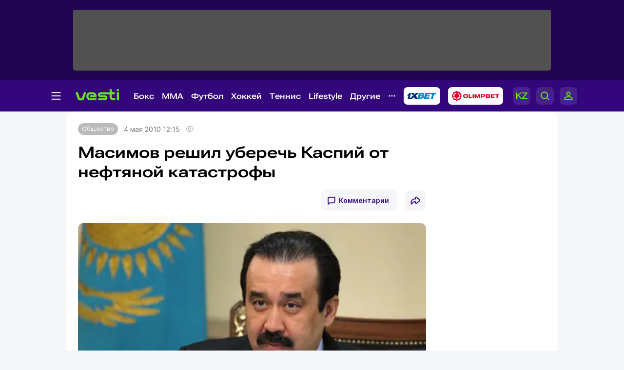

--- FILE ---
content_type: image/svg+xml
request_url: https://vesti.kz/vesti_new/img/phone.svg
body_size: 741
content:
<svg width="12" height="12" viewBox="0 0 12 12" fill="none" xmlns="http://www.w3.org/2000/svg">
<path d="M8.26732 6.75275C8.0237 6.6063 7.70511 6.44427 7.41776 6.56268C7.196 6.65304 7.05545 6.99892 6.91177 7.17343C6.83681 7.26379 6.74936 7.27937 6.63692 7.23263C5.8061 6.90233 5.17206 6.35078 4.71292 5.58734C4.63484 5.46893 4.65045 5.37545 4.74415 5.26639C4.88158 5.10435 5.05649 4.9205 5.09397 4.69926C5.13145 4.48114 5.02838 4.22562 4.9378 4.02931C4.82224 3.78002 4.69106 3.42478 4.44119 3.28456C4.21006 3.15368 3.90709 3.22847 3.70407 3.39362C3.35113 3.6803 3.17934 4.13213 3.18559 4.57773C3.18559 4.70549 3.20121 4.83014 3.23244 4.95478C3.30428 5.24769 3.43858 5.52502 3.59475 5.78366C3.71032 5.97997 3.83525 6.17317 3.97268 6.35701C4.4162 6.95842 4.96904 7.48191 5.60933 7.87142C5.92791 8.06774 6.27148 8.23913 6.63067 8.35442C7.03046 8.4853 7.38653 8.6224 7.81755 8.54138C8.27044 8.45724 8.71396 8.1768 8.89512 7.74366C8.94821 7.6159 8.9732 7.47256 8.94509 7.33546C8.87638 7.05501 8.49532 6.88674 8.26732 6.75275Z" fill="#64F60A"/>
<path d="M6.05622 0C2.7798 0 0.115564 2.65801 0.115564 5.92677C0.115564 6.92703 0.371682 7.91171 0.862052 8.79045L0 12L3.23582 11.1369C4.10411 11.6074 5.07548 11.8567 6.05934 11.8567C9.33576 11.8567 12 9.19865 12 5.92989C11.9969 2.65801 9.33264 0 6.05622 0ZM6.05622 10.7349C5.19417 10.7349 4.34461 10.5012 3.595 10.0556L3.39198 9.93404L1.58355 10.417L2.06455 8.62529L1.93961 8.41963C1.47736 7.66554 1.23373 6.80239 1.23373 5.92677C1.23373 3.27499 3.39511 1.11867 6.0531 1.11867C8.71109 1.11867 10.8725 3.27499 10.8725 5.92677C10.8725 8.57855 8.71421 10.7349 6.05622 10.7349Z" fill="#64F60A"/>
</svg>


--- FILE ---
content_type: image/svg+xml
request_url: https://vesti.kz/vesti_new/img/social-clos.svg
body_size: 609
content:
<svg width="45" height="44" viewBox="0 0 45 44" fill="none" xmlns="http://www.w3.org/2000/svg">
<rect x="0.5" width="44" height="44" rx="12" fill="#F2F3F7"/>
<path fill-rule="evenodd" clip-rule="evenodd" d="M16.8371 16.3371C17.2032 15.971 17.7968 15.971 18.1629 16.3371L22.5 20.6742L26.8371 16.3371C27.2032 15.971 27.7968 15.971 28.1629 16.3371C28.529 16.7032 28.529 17.2968 28.1629 17.6629L23.8258 22L28.1629 26.3371C28.529 26.7032 28.529 27.2968 28.1629 27.6629C27.7968 28.029 27.2032 28.029 26.8371 27.6629L22.5 23.3258L18.1629 27.6629C17.7968 28.029 17.2032 28.029 16.8371 27.6629C16.471 27.2968 16.471 26.7032 16.8371 26.3371L21.1742 22L16.8371 17.6629C16.471 17.2968 16.471 16.7032 16.8371 16.3371Z" fill="#33077B"/>
</svg>


--- FILE ---
content_type: image/svg+xml
request_url: https://vesti.kz/vesti_new/img/menu-login.svg
body_size: 361
content:
<svg width="36" height="36" viewBox="0 0 36 36" fill="none" xmlns="http://www.w3.org/2000/svg">
<rect width="36" height="36" rx="8" fill="white" fill-opacity="0.1"/>
<path fill-rule="evenodd" clip-rule="evenodd" d="M20.5 13.625C20.5 15.0057 19.3807 16.125 18 16.125C16.6193 16.125 15.5 15.0057 15.5 13.625C15.5 12.2443 16.6193 11.125 18 11.125C19.3807 11.125 20.5 12.2443 20.5 13.625ZM22.375 13.625C22.375 16.0412 20.4162 18 18 18C15.5838 18 13.625 16.0412 13.625 13.625C13.625 11.2088 15.5838 9.25 18 9.25C20.4162 9.25 22.375 11.2088 22.375 13.625ZM11.125 23.625C11.125 23.3693 11.4003 22.6139 12.7744 21.8016C14.0469 21.0494 15.8997 20.5 18 20.5C20.1003 20.5 21.9531 21.0494 23.2255 21.8016C24.5997 22.6139 24.875 23.3693 24.875 23.625C24.875 24.3154 24.3154 24.875 23.625 24.875H12.375C11.6846 24.875 11.125 24.3154 11.125 23.625ZM18 18.625C13.1875 18.625 9.25 21.125 9.25 23.625C9.25 25.3509 10.6491 26.75 12.375 26.75H23.625C25.3509 26.75 26.75 25.3509 26.75 23.625C26.75 21.125 22.8125 18.625 18 18.625Z" fill="#64F60A"/>
</svg>


--- FILE ---
content_type: image/svg+xml
request_url: https://vesti.kz/vesti_new/img/lifestyle.svg
body_size: 944
content:
<svg width="21" height="20" viewBox="0 0 21 20" fill="none" xmlns="http://www.w3.org/2000/svg">
<g clip-path="url(#clip0_1851_96455)">
<path d="M10.9947 10.4124L10.9948 10.4126C11.1864 10.9874 11.5093 11.5097 11.9379 11.938C12.3664 12.3663 12.8888 12.6889 13.4636 12.8802C13.4636 12.8802 13.4637 12.8802 13.4638 12.8803L14.9486 13.375L13.4626 13.8698L13.4623 13.8699C12.8875 14.0615 12.3653 14.3844 11.9369 14.813C11.5087 15.2415 11.1861 15.7639 10.9947 16.3387C10.9947 16.3388 10.9947 16.3388 10.9947 16.3389L10.5 17.8238L10.0051 16.3377L10.0051 16.3375C9.81355 15.7629 9.49086 15.2407 9.06255 14.8124C8.63423 14.3841 8.11207 14.0614 7.53742 13.8699L7.53727 13.8698L6.05135 13.375L7.53727 12.8802L7.53742 12.8802C8.11207 12.6887 8.63423 12.366 9.06255 11.9377C9.49086 11.5093 9.81355 10.9872 10.0051 10.4125L10.0051 10.4124L10.4999 8.92647L10.9947 10.4124ZM6.05034 3.80416L6.05051 3.80468C6.30986 4.58123 6.9187 5.19007 7.69525 5.44942L7.69577 5.4496L7.84718 5.50002L7.69641 5.55024C7.69622 5.5503 7.69602 5.55037 7.69582 5.55044C7.6958 5.55044 7.69579 5.55045 7.69577 5.55045C7.3124 5.6778 6.96404 5.89285 6.67838 6.1785C6.39266 6.46423 6.17757 6.8127 6.05024 7.19619C6.0502 7.1963 6.05016 7.19642 6.05012 7.19653L5.99991 7.3473L5.9497 7.19653C5.94965 7.19639 5.9496 7.19625 5.94955 7.19611C5.82222 6.81265 5.60714 6.46421 5.32143 6.1785C5.03578 5.89285 4.68742 5.6778 4.30405 5.55045C4.30403 5.55045 4.30401 5.55044 4.304 5.55044C4.3038 5.55037 4.3036 5.5503 4.3034 5.55024L4.15263 5.50002L4.3034 5.44981C4.30347 5.44979 4.30353 5.44977 4.30359 5.44975C4.68714 5.32242 5.03567 5.10731 5.32143 4.82155C5.60709 4.5359 5.82214 4.18753 5.94948 3.80416C5.94949 3.80415 5.94949 3.80413 5.9495 3.80411C5.94956 3.80391 5.94963 3.80372 5.9497 3.80352L5.99991 3.65275L6.05034 3.80416ZM13.8755 2.56655C14.0425 2.84831 14.2779 3.08356 14.5598 3.25031C14.4198 3.33331 14.2903 3.43373 14.1745 3.54957C14.0585 3.66555 13.958 3.79526 13.8749 3.93543C13.7919 3.79526 13.6913 3.66555 13.5754 3.54957L13.1157 4.00919L13.5754 3.54957C13.4597 3.43389 13.3303 3.33358 13.1906 3.25064C13.4727 3.08387 13.7084 2.8485 13.8755 2.56655ZM14.9375 3.42238C14.9376 3.42241 14.9377 3.42244 14.9378 3.42247L15.0661 3.46525L15.0664 3.46536L14.9375 3.42238Z" stroke="#33077B" stroke-width="1.3"/>
</g>
<defs>
<clipPath id="clip0_1851_96455">
<rect width="18" height="18" fill="white" transform="translate(1.5 1)"/>
</clipPath>
</defs>
</svg>


--- FILE ---
content_type: image/svg+xml
request_url: https://vesti.kz/vesti_new/img/football.svg
body_size: 386
content:
<svg width="21" height="20" viewBox="0 0 21 20" fill="none" xmlns="http://www.w3.org/2000/svg">
<path d="M13.7383 7.16675H16.1669L17.7859 10.0001L16.1669 12.8334H13.7383" stroke="#33077B" stroke-width="1.2" stroke-miterlimit="10"/>
<path d="M10.5 4.73779H12.1191L13.7381 7.16638L12.1191 9.99972" stroke="#33077B" stroke-width="1.2" stroke-miterlimit="10"/>
<path d="M13.3334 18.0956L12.1191 15.2622" stroke="#33077B" stroke-width="1.2" stroke-miterlimit="10"/>
<path d="M16.1665 12.8333L17.3808 14.8571" stroke="#33077B" stroke-width="1.2" stroke-miterlimit="10"/>
<path d="M16.1665 7.1664L17.3808 5.14258" stroke="#33077B" stroke-width="1.2" stroke-miterlimit="10"/>
<path d="M12.1191 4.7384L13.3334 2.30981" stroke="#33077B" stroke-width="1.2" stroke-miterlimit="10"/>
<path d="M17.7856 10H18.9999" stroke="#33077B" stroke-width="1.2" stroke-miterlimit="10"/>
<path d="M10.4998 10H8.88077L7.26172 12.8333L8.88077 15.2619H10.4998H12.1189L13.7379 12.8333L12.1189 10H10.4998Z" stroke="#33077B" stroke-width="1.2" stroke-miterlimit="10"/>
<path d="M7.26199 7.16675H4.83341L3.21436 10.0001L4.83341 12.8334H7.26199" stroke="#33077B" stroke-width="1.2" stroke-miterlimit="10"/>
<path d="M10.4998 4.73779H8.88077L7.26172 7.16638L8.88077 9.99972" stroke="#33077B" stroke-width="1.2" stroke-miterlimit="10"/>
<path d="M10.5 18.5001C15.1945 18.5001 19.0001 14.6945 19.0001 10C19.0001 5.3056 15.1945 1.5 10.5 1.5C5.8056 1.5 2 5.3056 2 10C2 14.6945 5.8056 18.5001 10.5 18.5001Z" stroke="#33077B" stroke-width="1.2" stroke-miterlimit="10"/>
<path d="M7.6665 18.0956L8.8808 15.2622" stroke="#33077B" stroke-width="1.2" stroke-miterlimit="10"/>
<path d="M4.83343 12.8333L3.61914 14.8571" stroke="#33077B" stroke-width="1.2" stroke-miterlimit="10"/>
<path d="M4.83343 7.1664L3.61914 5.14258" stroke="#33077B" stroke-width="1.2" stroke-miterlimit="10"/>
<path d="M8.8808 4.7384L7.6665 2.30981" stroke="#33077B" stroke-width="1.2" stroke-miterlimit="10"/>
<path d="M3.21429 10H2" stroke="#33077B" stroke-width="1.2" stroke-miterlimit="10"/>
</svg>
